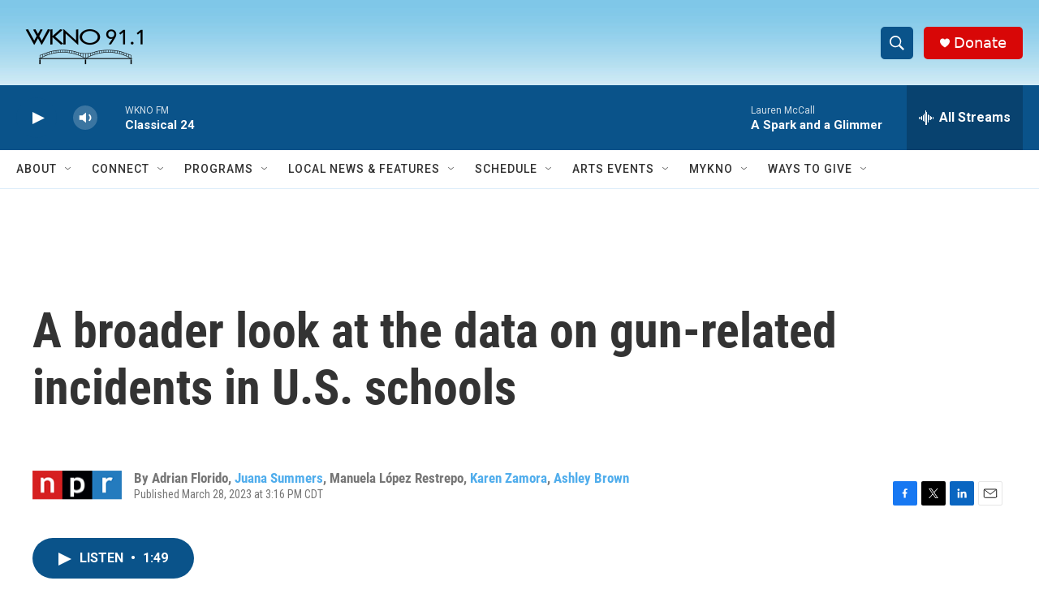

--- FILE ---
content_type: text/html; charset=utf-8
request_url: https://www.google.com/recaptcha/api2/anchor?ar=1&k=6LfHrSkUAAAAAPnKk5cT6JuKlKPzbwyTYuO8--Vr&co=aHR0cHM6Ly93d3cud2tub2ZtLm9yZzo0NDM.&hl=en&v=PoyoqOPhxBO7pBk68S4YbpHZ&size=invisible&anchor-ms=20000&execute-ms=30000&cb=4fckojgj1kyx
body_size: 49196
content:
<!DOCTYPE HTML><html dir="ltr" lang="en"><head><meta http-equiv="Content-Type" content="text/html; charset=UTF-8">
<meta http-equiv="X-UA-Compatible" content="IE=edge">
<title>reCAPTCHA</title>
<style type="text/css">
/* cyrillic-ext */
@font-face {
  font-family: 'Roboto';
  font-style: normal;
  font-weight: 400;
  font-stretch: 100%;
  src: url(//fonts.gstatic.com/s/roboto/v48/KFO7CnqEu92Fr1ME7kSn66aGLdTylUAMa3GUBHMdazTgWw.woff2) format('woff2');
  unicode-range: U+0460-052F, U+1C80-1C8A, U+20B4, U+2DE0-2DFF, U+A640-A69F, U+FE2E-FE2F;
}
/* cyrillic */
@font-face {
  font-family: 'Roboto';
  font-style: normal;
  font-weight: 400;
  font-stretch: 100%;
  src: url(//fonts.gstatic.com/s/roboto/v48/KFO7CnqEu92Fr1ME7kSn66aGLdTylUAMa3iUBHMdazTgWw.woff2) format('woff2');
  unicode-range: U+0301, U+0400-045F, U+0490-0491, U+04B0-04B1, U+2116;
}
/* greek-ext */
@font-face {
  font-family: 'Roboto';
  font-style: normal;
  font-weight: 400;
  font-stretch: 100%;
  src: url(//fonts.gstatic.com/s/roboto/v48/KFO7CnqEu92Fr1ME7kSn66aGLdTylUAMa3CUBHMdazTgWw.woff2) format('woff2');
  unicode-range: U+1F00-1FFF;
}
/* greek */
@font-face {
  font-family: 'Roboto';
  font-style: normal;
  font-weight: 400;
  font-stretch: 100%;
  src: url(//fonts.gstatic.com/s/roboto/v48/KFO7CnqEu92Fr1ME7kSn66aGLdTylUAMa3-UBHMdazTgWw.woff2) format('woff2');
  unicode-range: U+0370-0377, U+037A-037F, U+0384-038A, U+038C, U+038E-03A1, U+03A3-03FF;
}
/* math */
@font-face {
  font-family: 'Roboto';
  font-style: normal;
  font-weight: 400;
  font-stretch: 100%;
  src: url(//fonts.gstatic.com/s/roboto/v48/KFO7CnqEu92Fr1ME7kSn66aGLdTylUAMawCUBHMdazTgWw.woff2) format('woff2');
  unicode-range: U+0302-0303, U+0305, U+0307-0308, U+0310, U+0312, U+0315, U+031A, U+0326-0327, U+032C, U+032F-0330, U+0332-0333, U+0338, U+033A, U+0346, U+034D, U+0391-03A1, U+03A3-03A9, U+03B1-03C9, U+03D1, U+03D5-03D6, U+03F0-03F1, U+03F4-03F5, U+2016-2017, U+2034-2038, U+203C, U+2040, U+2043, U+2047, U+2050, U+2057, U+205F, U+2070-2071, U+2074-208E, U+2090-209C, U+20D0-20DC, U+20E1, U+20E5-20EF, U+2100-2112, U+2114-2115, U+2117-2121, U+2123-214F, U+2190, U+2192, U+2194-21AE, U+21B0-21E5, U+21F1-21F2, U+21F4-2211, U+2213-2214, U+2216-22FF, U+2308-230B, U+2310, U+2319, U+231C-2321, U+2336-237A, U+237C, U+2395, U+239B-23B7, U+23D0, U+23DC-23E1, U+2474-2475, U+25AF, U+25B3, U+25B7, U+25BD, U+25C1, U+25CA, U+25CC, U+25FB, U+266D-266F, U+27C0-27FF, U+2900-2AFF, U+2B0E-2B11, U+2B30-2B4C, U+2BFE, U+3030, U+FF5B, U+FF5D, U+1D400-1D7FF, U+1EE00-1EEFF;
}
/* symbols */
@font-face {
  font-family: 'Roboto';
  font-style: normal;
  font-weight: 400;
  font-stretch: 100%;
  src: url(//fonts.gstatic.com/s/roboto/v48/KFO7CnqEu92Fr1ME7kSn66aGLdTylUAMaxKUBHMdazTgWw.woff2) format('woff2');
  unicode-range: U+0001-000C, U+000E-001F, U+007F-009F, U+20DD-20E0, U+20E2-20E4, U+2150-218F, U+2190, U+2192, U+2194-2199, U+21AF, U+21E6-21F0, U+21F3, U+2218-2219, U+2299, U+22C4-22C6, U+2300-243F, U+2440-244A, U+2460-24FF, U+25A0-27BF, U+2800-28FF, U+2921-2922, U+2981, U+29BF, U+29EB, U+2B00-2BFF, U+4DC0-4DFF, U+FFF9-FFFB, U+10140-1018E, U+10190-1019C, U+101A0, U+101D0-101FD, U+102E0-102FB, U+10E60-10E7E, U+1D2C0-1D2D3, U+1D2E0-1D37F, U+1F000-1F0FF, U+1F100-1F1AD, U+1F1E6-1F1FF, U+1F30D-1F30F, U+1F315, U+1F31C, U+1F31E, U+1F320-1F32C, U+1F336, U+1F378, U+1F37D, U+1F382, U+1F393-1F39F, U+1F3A7-1F3A8, U+1F3AC-1F3AF, U+1F3C2, U+1F3C4-1F3C6, U+1F3CA-1F3CE, U+1F3D4-1F3E0, U+1F3ED, U+1F3F1-1F3F3, U+1F3F5-1F3F7, U+1F408, U+1F415, U+1F41F, U+1F426, U+1F43F, U+1F441-1F442, U+1F444, U+1F446-1F449, U+1F44C-1F44E, U+1F453, U+1F46A, U+1F47D, U+1F4A3, U+1F4B0, U+1F4B3, U+1F4B9, U+1F4BB, U+1F4BF, U+1F4C8-1F4CB, U+1F4D6, U+1F4DA, U+1F4DF, U+1F4E3-1F4E6, U+1F4EA-1F4ED, U+1F4F7, U+1F4F9-1F4FB, U+1F4FD-1F4FE, U+1F503, U+1F507-1F50B, U+1F50D, U+1F512-1F513, U+1F53E-1F54A, U+1F54F-1F5FA, U+1F610, U+1F650-1F67F, U+1F687, U+1F68D, U+1F691, U+1F694, U+1F698, U+1F6AD, U+1F6B2, U+1F6B9-1F6BA, U+1F6BC, U+1F6C6-1F6CF, U+1F6D3-1F6D7, U+1F6E0-1F6EA, U+1F6F0-1F6F3, U+1F6F7-1F6FC, U+1F700-1F7FF, U+1F800-1F80B, U+1F810-1F847, U+1F850-1F859, U+1F860-1F887, U+1F890-1F8AD, U+1F8B0-1F8BB, U+1F8C0-1F8C1, U+1F900-1F90B, U+1F93B, U+1F946, U+1F984, U+1F996, U+1F9E9, U+1FA00-1FA6F, U+1FA70-1FA7C, U+1FA80-1FA89, U+1FA8F-1FAC6, U+1FACE-1FADC, U+1FADF-1FAE9, U+1FAF0-1FAF8, U+1FB00-1FBFF;
}
/* vietnamese */
@font-face {
  font-family: 'Roboto';
  font-style: normal;
  font-weight: 400;
  font-stretch: 100%;
  src: url(//fonts.gstatic.com/s/roboto/v48/KFO7CnqEu92Fr1ME7kSn66aGLdTylUAMa3OUBHMdazTgWw.woff2) format('woff2');
  unicode-range: U+0102-0103, U+0110-0111, U+0128-0129, U+0168-0169, U+01A0-01A1, U+01AF-01B0, U+0300-0301, U+0303-0304, U+0308-0309, U+0323, U+0329, U+1EA0-1EF9, U+20AB;
}
/* latin-ext */
@font-face {
  font-family: 'Roboto';
  font-style: normal;
  font-weight: 400;
  font-stretch: 100%;
  src: url(//fonts.gstatic.com/s/roboto/v48/KFO7CnqEu92Fr1ME7kSn66aGLdTylUAMa3KUBHMdazTgWw.woff2) format('woff2');
  unicode-range: U+0100-02BA, U+02BD-02C5, U+02C7-02CC, U+02CE-02D7, U+02DD-02FF, U+0304, U+0308, U+0329, U+1D00-1DBF, U+1E00-1E9F, U+1EF2-1EFF, U+2020, U+20A0-20AB, U+20AD-20C0, U+2113, U+2C60-2C7F, U+A720-A7FF;
}
/* latin */
@font-face {
  font-family: 'Roboto';
  font-style: normal;
  font-weight: 400;
  font-stretch: 100%;
  src: url(//fonts.gstatic.com/s/roboto/v48/KFO7CnqEu92Fr1ME7kSn66aGLdTylUAMa3yUBHMdazQ.woff2) format('woff2');
  unicode-range: U+0000-00FF, U+0131, U+0152-0153, U+02BB-02BC, U+02C6, U+02DA, U+02DC, U+0304, U+0308, U+0329, U+2000-206F, U+20AC, U+2122, U+2191, U+2193, U+2212, U+2215, U+FEFF, U+FFFD;
}
/* cyrillic-ext */
@font-face {
  font-family: 'Roboto';
  font-style: normal;
  font-weight: 500;
  font-stretch: 100%;
  src: url(//fonts.gstatic.com/s/roboto/v48/KFO7CnqEu92Fr1ME7kSn66aGLdTylUAMa3GUBHMdazTgWw.woff2) format('woff2');
  unicode-range: U+0460-052F, U+1C80-1C8A, U+20B4, U+2DE0-2DFF, U+A640-A69F, U+FE2E-FE2F;
}
/* cyrillic */
@font-face {
  font-family: 'Roboto';
  font-style: normal;
  font-weight: 500;
  font-stretch: 100%;
  src: url(//fonts.gstatic.com/s/roboto/v48/KFO7CnqEu92Fr1ME7kSn66aGLdTylUAMa3iUBHMdazTgWw.woff2) format('woff2');
  unicode-range: U+0301, U+0400-045F, U+0490-0491, U+04B0-04B1, U+2116;
}
/* greek-ext */
@font-face {
  font-family: 'Roboto';
  font-style: normal;
  font-weight: 500;
  font-stretch: 100%;
  src: url(//fonts.gstatic.com/s/roboto/v48/KFO7CnqEu92Fr1ME7kSn66aGLdTylUAMa3CUBHMdazTgWw.woff2) format('woff2');
  unicode-range: U+1F00-1FFF;
}
/* greek */
@font-face {
  font-family: 'Roboto';
  font-style: normal;
  font-weight: 500;
  font-stretch: 100%;
  src: url(//fonts.gstatic.com/s/roboto/v48/KFO7CnqEu92Fr1ME7kSn66aGLdTylUAMa3-UBHMdazTgWw.woff2) format('woff2');
  unicode-range: U+0370-0377, U+037A-037F, U+0384-038A, U+038C, U+038E-03A1, U+03A3-03FF;
}
/* math */
@font-face {
  font-family: 'Roboto';
  font-style: normal;
  font-weight: 500;
  font-stretch: 100%;
  src: url(//fonts.gstatic.com/s/roboto/v48/KFO7CnqEu92Fr1ME7kSn66aGLdTylUAMawCUBHMdazTgWw.woff2) format('woff2');
  unicode-range: U+0302-0303, U+0305, U+0307-0308, U+0310, U+0312, U+0315, U+031A, U+0326-0327, U+032C, U+032F-0330, U+0332-0333, U+0338, U+033A, U+0346, U+034D, U+0391-03A1, U+03A3-03A9, U+03B1-03C9, U+03D1, U+03D5-03D6, U+03F0-03F1, U+03F4-03F5, U+2016-2017, U+2034-2038, U+203C, U+2040, U+2043, U+2047, U+2050, U+2057, U+205F, U+2070-2071, U+2074-208E, U+2090-209C, U+20D0-20DC, U+20E1, U+20E5-20EF, U+2100-2112, U+2114-2115, U+2117-2121, U+2123-214F, U+2190, U+2192, U+2194-21AE, U+21B0-21E5, U+21F1-21F2, U+21F4-2211, U+2213-2214, U+2216-22FF, U+2308-230B, U+2310, U+2319, U+231C-2321, U+2336-237A, U+237C, U+2395, U+239B-23B7, U+23D0, U+23DC-23E1, U+2474-2475, U+25AF, U+25B3, U+25B7, U+25BD, U+25C1, U+25CA, U+25CC, U+25FB, U+266D-266F, U+27C0-27FF, U+2900-2AFF, U+2B0E-2B11, U+2B30-2B4C, U+2BFE, U+3030, U+FF5B, U+FF5D, U+1D400-1D7FF, U+1EE00-1EEFF;
}
/* symbols */
@font-face {
  font-family: 'Roboto';
  font-style: normal;
  font-weight: 500;
  font-stretch: 100%;
  src: url(//fonts.gstatic.com/s/roboto/v48/KFO7CnqEu92Fr1ME7kSn66aGLdTylUAMaxKUBHMdazTgWw.woff2) format('woff2');
  unicode-range: U+0001-000C, U+000E-001F, U+007F-009F, U+20DD-20E0, U+20E2-20E4, U+2150-218F, U+2190, U+2192, U+2194-2199, U+21AF, U+21E6-21F0, U+21F3, U+2218-2219, U+2299, U+22C4-22C6, U+2300-243F, U+2440-244A, U+2460-24FF, U+25A0-27BF, U+2800-28FF, U+2921-2922, U+2981, U+29BF, U+29EB, U+2B00-2BFF, U+4DC0-4DFF, U+FFF9-FFFB, U+10140-1018E, U+10190-1019C, U+101A0, U+101D0-101FD, U+102E0-102FB, U+10E60-10E7E, U+1D2C0-1D2D3, U+1D2E0-1D37F, U+1F000-1F0FF, U+1F100-1F1AD, U+1F1E6-1F1FF, U+1F30D-1F30F, U+1F315, U+1F31C, U+1F31E, U+1F320-1F32C, U+1F336, U+1F378, U+1F37D, U+1F382, U+1F393-1F39F, U+1F3A7-1F3A8, U+1F3AC-1F3AF, U+1F3C2, U+1F3C4-1F3C6, U+1F3CA-1F3CE, U+1F3D4-1F3E0, U+1F3ED, U+1F3F1-1F3F3, U+1F3F5-1F3F7, U+1F408, U+1F415, U+1F41F, U+1F426, U+1F43F, U+1F441-1F442, U+1F444, U+1F446-1F449, U+1F44C-1F44E, U+1F453, U+1F46A, U+1F47D, U+1F4A3, U+1F4B0, U+1F4B3, U+1F4B9, U+1F4BB, U+1F4BF, U+1F4C8-1F4CB, U+1F4D6, U+1F4DA, U+1F4DF, U+1F4E3-1F4E6, U+1F4EA-1F4ED, U+1F4F7, U+1F4F9-1F4FB, U+1F4FD-1F4FE, U+1F503, U+1F507-1F50B, U+1F50D, U+1F512-1F513, U+1F53E-1F54A, U+1F54F-1F5FA, U+1F610, U+1F650-1F67F, U+1F687, U+1F68D, U+1F691, U+1F694, U+1F698, U+1F6AD, U+1F6B2, U+1F6B9-1F6BA, U+1F6BC, U+1F6C6-1F6CF, U+1F6D3-1F6D7, U+1F6E0-1F6EA, U+1F6F0-1F6F3, U+1F6F7-1F6FC, U+1F700-1F7FF, U+1F800-1F80B, U+1F810-1F847, U+1F850-1F859, U+1F860-1F887, U+1F890-1F8AD, U+1F8B0-1F8BB, U+1F8C0-1F8C1, U+1F900-1F90B, U+1F93B, U+1F946, U+1F984, U+1F996, U+1F9E9, U+1FA00-1FA6F, U+1FA70-1FA7C, U+1FA80-1FA89, U+1FA8F-1FAC6, U+1FACE-1FADC, U+1FADF-1FAE9, U+1FAF0-1FAF8, U+1FB00-1FBFF;
}
/* vietnamese */
@font-face {
  font-family: 'Roboto';
  font-style: normal;
  font-weight: 500;
  font-stretch: 100%;
  src: url(//fonts.gstatic.com/s/roboto/v48/KFO7CnqEu92Fr1ME7kSn66aGLdTylUAMa3OUBHMdazTgWw.woff2) format('woff2');
  unicode-range: U+0102-0103, U+0110-0111, U+0128-0129, U+0168-0169, U+01A0-01A1, U+01AF-01B0, U+0300-0301, U+0303-0304, U+0308-0309, U+0323, U+0329, U+1EA0-1EF9, U+20AB;
}
/* latin-ext */
@font-face {
  font-family: 'Roboto';
  font-style: normal;
  font-weight: 500;
  font-stretch: 100%;
  src: url(//fonts.gstatic.com/s/roboto/v48/KFO7CnqEu92Fr1ME7kSn66aGLdTylUAMa3KUBHMdazTgWw.woff2) format('woff2');
  unicode-range: U+0100-02BA, U+02BD-02C5, U+02C7-02CC, U+02CE-02D7, U+02DD-02FF, U+0304, U+0308, U+0329, U+1D00-1DBF, U+1E00-1E9F, U+1EF2-1EFF, U+2020, U+20A0-20AB, U+20AD-20C0, U+2113, U+2C60-2C7F, U+A720-A7FF;
}
/* latin */
@font-face {
  font-family: 'Roboto';
  font-style: normal;
  font-weight: 500;
  font-stretch: 100%;
  src: url(//fonts.gstatic.com/s/roboto/v48/KFO7CnqEu92Fr1ME7kSn66aGLdTylUAMa3yUBHMdazQ.woff2) format('woff2');
  unicode-range: U+0000-00FF, U+0131, U+0152-0153, U+02BB-02BC, U+02C6, U+02DA, U+02DC, U+0304, U+0308, U+0329, U+2000-206F, U+20AC, U+2122, U+2191, U+2193, U+2212, U+2215, U+FEFF, U+FFFD;
}
/* cyrillic-ext */
@font-face {
  font-family: 'Roboto';
  font-style: normal;
  font-weight: 900;
  font-stretch: 100%;
  src: url(//fonts.gstatic.com/s/roboto/v48/KFO7CnqEu92Fr1ME7kSn66aGLdTylUAMa3GUBHMdazTgWw.woff2) format('woff2');
  unicode-range: U+0460-052F, U+1C80-1C8A, U+20B4, U+2DE0-2DFF, U+A640-A69F, U+FE2E-FE2F;
}
/* cyrillic */
@font-face {
  font-family: 'Roboto';
  font-style: normal;
  font-weight: 900;
  font-stretch: 100%;
  src: url(//fonts.gstatic.com/s/roboto/v48/KFO7CnqEu92Fr1ME7kSn66aGLdTylUAMa3iUBHMdazTgWw.woff2) format('woff2');
  unicode-range: U+0301, U+0400-045F, U+0490-0491, U+04B0-04B1, U+2116;
}
/* greek-ext */
@font-face {
  font-family: 'Roboto';
  font-style: normal;
  font-weight: 900;
  font-stretch: 100%;
  src: url(//fonts.gstatic.com/s/roboto/v48/KFO7CnqEu92Fr1ME7kSn66aGLdTylUAMa3CUBHMdazTgWw.woff2) format('woff2');
  unicode-range: U+1F00-1FFF;
}
/* greek */
@font-face {
  font-family: 'Roboto';
  font-style: normal;
  font-weight: 900;
  font-stretch: 100%;
  src: url(//fonts.gstatic.com/s/roboto/v48/KFO7CnqEu92Fr1ME7kSn66aGLdTylUAMa3-UBHMdazTgWw.woff2) format('woff2');
  unicode-range: U+0370-0377, U+037A-037F, U+0384-038A, U+038C, U+038E-03A1, U+03A3-03FF;
}
/* math */
@font-face {
  font-family: 'Roboto';
  font-style: normal;
  font-weight: 900;
  font-stretch: 100%;
  src: url(//fonts.gstatic.com/s/roboto/v48/KFO7CnqEu92Fr1ME7kSn66aGLdTylUAMawCUBHMdazTgWw.woff2) format('woff2');
  unicode-range: U+0302-0303, U+0305, U+0307-0308, U+0310, U+0312, U+0315, U+031A, U+0326-0327, U+032C, U+032F-0330, U+0332-0333, U+0338, U+033A, U+0346, U+034D, U+0391-03A1, U+03A3-03A9, U+03B1-03C9, U+03D1, U+03D5-03D6, U+03F0-03F1, U+03F4-03F5, U+2016-2017, U+2034-2038, U+203C, U+2040, U+2043, U+2047, U+2050, U+2057, U+205F, U+2070-2071, U+2074-208E, U+2090-209C, U+20D0-20DC, U+20E1, U+20E5-20EF, U+2100-2112, U+2114-2115, U+2117-2121, U+2123-214F, U+2190, U+2192, U+2194-21AE, U+21B0-21E5, U+21F1-21F2, U+21F4-2211, U+2213-2214, U+2216-22FF, U+2308-230B, U+2310, U+2319, U+231C-2321, U+2336-237A, U+237C, U+2395, U+239B-23B7, U+23D0, U+23DC-23E1, U+2474-2475, U+25AF, U+25B3, U+25B7, U+25BD, U+25C1, U+25CA, U+25CC, U+25FB, U+266D-266F, U+27C0-27FF, U+2900-2AFF, U+2B0E-2B11, U+2B30-2B4C, U+2BFE, U+3030, U+FF5B, U+FF5D, U+1D400-1D7FF, U+1EE00-1EEFF;
}
/* symbols */
@font-face {
  font-family: 'Roboto';
  font-style: normal;
  font-weight: 900;
  font-stretch: 100%;
  src: url(//fonts.gstatic.com/s/roboto/v48/KFO7CnqEu92Fr1ME7kSn66aGLdTylUAMaxKUBHMdazTgWw.woff2) format('woff2');
  unicode-range: U+0001-000C, U+000E-001F, U+007F-009F, U+20DD-20E0, U+20E2-20E4, U+2150-218F, U+2190, U+2192, U+2194-2199, U+21AF, U+21E6-21F0, U+21F3, U+2218-2219, U+2299, U+22C4-22C6, U+2300-243F, U+2440-244A, U+2460-24FF, U+25A0-27BF, U+2800-28FF, U+2921-2922, U+2981, U+29BF, U+29EB, U+2B00-2BFF, U+4DC0-4DFF, U+FFF9-FFFB, U+10140-1018E, U+10190-1019C, U+101A0, U+101D0-101FD, U+102E0-102FB, U+10E60-10E7E, U+1D2C0-1D2D3, U+1D2E0-1D37F, U+1F000-1F0FF, U+1F100-1F1AD, U+1F1E6-1F1FF, U+1F30D-1F30F, U+1F315, U+1F31C, U+1F31E, U+1F320-1F32C, U+1F336, U+1F378, U+1F37D, U+1F382, U+1F393-1F39F, U+1F3A7-1F3A8, U+1F3AC-1F3AF, U+1F3C2, U+1F3C4-1F3C6, U+1F3CA-1F3CE, U+1F3D4-1F3E0, U+1F3ED, U+1F3F1-1F3F3, U+1F3F5-1F3F7, U+1F408, U+1F415, U+1F41F, U+1F426, U+1F43F, U+1F441-1F442, U+1F444, U+1F446-1F449, U+1F44C-1F44E, U+1F453, U+1F46A, U+1F47D, U+1F4A3, U+1F4B0, U+1F4B3, U+1F4B9, U+1F4BB, U+1F4BF, U+1F4C8-1F4CB, U+1F4D6, U+1F4DA, U+1F4DF, U+1F4E3-1F4E6, U+1F4EA-1F4ED, U+1F4F7, U+1F4F9-1F4FB, U+1F4FD-1F4FE, U+1F503, U+1F507-1F50B, U+1F50D, U+1F512-1F513, U+1F53E-1F54A, U+1F54F-1F5FA, U+1F610, U+1F650-1F67F, U+1F687, U+1F68D, U+1F691, U+1F694, U+1F698, U+1F6AD, U+1F6B2, U+1F6B9-1F6BA, U+1F6BC, U+1F6C6-1F6CF, U+1F6D3-1F6D7, U+1F6E0-1F6EA, U+1F6F0-1F6F3, U+1F6F7-1F6FC, U+1F700-1F7FF, U+1F800-1F80B, U+1F810-1F847, U+1F850-1F859, U+1F860-1F887, U+1F890-1F8AD, U+1F8B0-1F8BB, U+1F8C0-1F8C1, U+1F900-1F90B, U+1F93B, U+1F946, U+1F984, U+1F996, U+1F9E9, U+1FA00-1FA6F, U+1FA70-1FA7C, U+1FA80-1FA89, U+1FA8F-1FAC6, U+1FACE-1FADC, U+1FADF-1FAE9, U+1FAF0-1FAF8, U+1FB00-1FBFF;
}
/* vietnamese */
@font-face {
  font-family: 'Roboto';
  font-style: normal;
  font-weight: 900;
  font-stretch: 100%;
  src: url(//fonts.gstatic.com/s/roboto/v48/KFO7CnqEu92Fr1ME7kSn66aGLdTylUAMa3OUBHMdazTgWw.woff2) format('woff2');
  unicode-range: U+0102-0103, U+0110-0111, U+0128-0129, U+0168-0169, U+01A0-01A1, U+01AF-01B0, U+0300-0301, U+0303-0304, U+0308-0309, U+0323, U+0329, U+1EA0-1EF9, U+20AB;
}
/* latin-ext */
@font-face {
  font-family: 'Roboto';
  font-style: normal;
  font-weight: 900;
  font-stretch: 100%;
  src: url(//fonts.gstatic.com/s/roboto/v48/KFO7CnqEu92Fr1ME7kSn66aGLdTylUAMa3KUBHMdazTgWw.woff2) format('woff2');
  unicode-range: U+0100-02BA, U+02BD-02C5, U+02C7-02CC, U+02CE-02D7, U+02DD-02FF, U+0304, U+0308, U+0329, U+1D00-1DBF, U+1E00-1E9F, U+1EF2-1EFF, U+2020, U+20A0-20AB, U+20AD-20C0, U+2113, U+2C60-2C7F, U+A720-A7FF;
}
/* latin */
@font-face {
  font-family: 'Roboto';
  font-style: normal;
  font-weight: 900;
  font-stretch: 100%;
  src: url(//fonts.gstatic.com/s/roboto/v48/KFO7CnqEu92Fr1ME7kSn66aGLdTylUAMa3yUBHMdazQ.woff2) format('woff2');
  unicode-range: U+0000-00FF, U+0131, U+0152-0153, U+02BB-02BC, U+02C6, U+02DA, U+02DC, U+0304, U+0308, U+0329, U+2000-206F, U+20AC, U+2122, U+2191, U+2193, U+2212, U+2215, U+FEFF, U+FFFD;
}

</style>
<link rel="stylesheet" type="text/css" href="https://www.gstatic.com/recaptcha/releases/PoyoqOPhxBO7pBk68S4YbpHZ/styles__ltr.css">
<script nonce="xed7JGYnQ-xLtTgOMI3iHA" type="text/javascript">window['__recaptcha_api'] = 'https://www.google.com/recaptcha/api2/';</script>
<script type="text/javascript" src="https://www.gstatic.com/recaptcha/releases/PoyoqOPhxBO7pBk68S4YbpHZ/recaptcha__en.js" nonce="xed7JGYnQ-xLtTgOMI3iHA">
      
    </script></head>
<body><div id="rc-anchor-alert" class="rc-anchor-alert"></div>
<input type="hidden" id="recaptcha-token" value="[base64]">
<script type="text/javascript" nonce="xed7JGYnQ-xLtTgOMI3iHA">
      recaptcha.anchor.Main.init("[\x22ainput\x22,[\x22bgdata\x22,\x22\x22,\[base64]/[base64]/[base64]/[base64]/[base64]/UltsKytdPUU6KEU8MjA0OD9SW2wrK109RT4+NnwxOTI6KChFJjY0NTEyKT09NTUyOTYmJk0rMTxjLmxlbmd0aCYmKGMuY2hhckNvZGVBdChNKzEpJjY0NTEyKT09NTYzMjA/[base64]/[base64]/[base64]/[base64]/[base64]/[base64]/[base64]\x22,\[base64]\x22,\x22SsOZM8Oow6vDosOxJcO1w44bIMOPwrkAwohAwp3CvMKpM8K/wonDj8K5FsObw5/Dj8Omw4fDumjDtTdqw4pgNcKPwqDCjsKRbMKEw63Du8OyAyYgw6/Dv8OTF8KnXsKawqwDQcOnBMKew5tQbcKWfjBBwpbCqsO/[base64]/HBoTwrpsTcOHw7dtSMOHFsKaw7DDtBrDg8ORw6vCpgJpworDhy3CjsK1acKSw4XChDNdw5ttPsOsw5VEJmHCuUV7bcOWwpvDusO4w4zCpg9ewrgzHDvDuQHClEDDhsOCUwUtw7DDmsOAw7/DqMK4woXCkcOlOSjCvMKDw5XDnmYFwoPCoWHDn8OkUcKHwrLCtMKqZz/DgEPCucKyM8KMwrzCqFlow6LCs8O0w5lrD8KDD1/CusK2RUN7w7DChAZITcOKwoFWb8K0w6ZYwq0Xw5YSwoodasKvw4LCuMKPwrrDr8KlME3DikzDjUHCvwVRwqDCsjk6acKpw7F6bcKCDT8pJT5SBMOZwrLDmsK2w4nCtcKwWsOmFX0xFsKWeHsuwq/DnsOcw7rCqsOnw7w3w7BfJsOuwq3DjgnDuF0Qw7Fuw5dRwqvCnX8eAXFrwp5Vw53Cq8KEZUIcaMO2w6UQBGBWwoVhw5UqGUk2wozCnk/Dp24AV8KGSwfCqsO1F2piPkvDucOKwqvCqCAUXsOsw7rCtzFuIUnDqzfDi28rwqpTMsKRw6TCr8KLCRoYw5LCoy3CngN0wrcLw4LCumoAfhcjwobCgMK4G8KCEjfCtFTDjsKowqfDjH5Lc8K+dXzDrwTCqcO9wptKWD/CvMKjcxQkOxTDl8OkwpJ3w4LDgsOzw7TCvcOWwrPCuiPCuG0tD0dxw67Cq8OBGy3Dj8ORwpt9wpfDt8O/wpDCgsORw7bCo8OnwpTCj8KRGMOxbcKrwpzCimlkw77CqDsudsOuGB02H8OQw59cwphKw5fDssOCCVp2woIGdsOZwoF2w6TCoVXCqWLCpUc+wpnCiHJdw5leDmPCrV3DmcO9IcOLfxoxd8KsX8OvPXbDgg/[base64]/QQ3CtcKAwqvDiMOeYSbDqREoVsKJw5/[base64]/CmCrCrzJJw4/[base64]/[base64]/CtMOkdzDCjXXCt8KyKMOBR8Otw4vDiMKCw48/w5PCgsO7SQnCuRbCgmHCvm1pw7fDi2YzYkoPP8Orb8Kfw4vDnMKvOMO4wr0zBsOWwpPDssKmw4fDuMK+wrHCkxPCqTzCjWNgFFPDmRjCugDCjsOqB8KWUXQnNVHCksO+I1PDg8OEw4fDvsOQLxgNwpnDpQDDicKiw5haw7YfIMKqEMK/[base64]/CrcKOTW88fMKDwq9nCz3DtcKWw7rCrsK4WsOPwpYVYCM0EB/DuXnDgcO8EcKwLFLDqTVJLMK2wpJtwrZywqTCu8OiwqrCgcKAGsOrbwzDtcOmwr/CuX9FwokpYMKFw5N9fcODEX7DtXzCvAUbJ8OhcHDDhsKdwrHCrRfDuz7Cr8KjdDJfw5DCjwrCvXLCkjteMsKCYMOeBxvCpMKdwqDDjsO5TATCnDYHWsOGSMO7wop9wq/DgMOiPMOnw6LClC3Cu1zDjm8LScK/[base64]/TcOyw6vCtMOfPizCpcOaKsKxHcKqw6Iaw4tYw6/CrsOjwqgMwpnDusKvw7gmwrbDhhTCmjVew4Y8wrFywrfDhDZGGMKNw5HDqcK1Wl4cGsORw7p6w57Dm0IFwqDCnMOIwp3ClMK5wqLCtcK0GsKHw7xHwoQJwrxdw5XCgm0Lw4DCgSjDsGjDlARNZ8O+wqVBwponOcOCw4jDlsOFVnfCjAE3fy7CmcO3E8OowrTDuR/Cj38yXcKLwqRnw6x6Gy4fw7zDosKJJcO8VcKzw5N/wpfCunnCk8O8fwXDvgLCqMO4w6huOmfDlnZGwqghw5cwE1rDr8K1w6p9DCvCmMKLQnLCgmMWwrDDnA3ChFLDrjMHw73Dvy/[base64]/wpDDtFcXwo86JcKtwqLChyw1w70IJcKDw5HCqcOKw7/[base64]/woxCFw0dLsOSwp7DsATCo8OdScOTVMOcMcKjw4dNRjoodzkybhhkw7rDj289VABVw6Now41Bw4DDlzUHTToTGU7CscK6w6hFeBMYFcOswrDDvzLDrMOmN2zDvQ11EzcNwpPCmQkOwqcSS2zCisOdwrPCok3CgCrDqw1cw6vCnMK7w4Y/[base64]/DgjTDtcK8w4bCnXnDpg/DqTAURjEGTTUaC8KewrliwpF3IRpQw6DDpx1kw73Dg0w5wohFCBjCikQlw5rCkcOgw5tFCj3Ctk7DrcKdOcKCwoLDrzE3HcK4wp3DrsO2NUgPw47CnsOuc8KWw53DkyvCk0p+ccO7w6bDmsOxI8KBwpcJwoYhEVTDtcKhARY/[base64]/[base64]/CjWHCrMKVwrpnwojCgAvCrBlfw4UsRsK+w7HCjmjDjcKDwrXDu8O7wqwRB8Oqwos9GcKRCcKzRMKswoLDtSBOwr9Wam82DUATSijDp8KsEgXDsMOeP8Orw7DCqwDDl8KpXj0/C8OIXT4bZ8OdKhPDui8GP8KZw7PCt8KpEBLDtUPDlMKCwoLCj8KDbMK3w67CiiPCusOhw4Ffwp82MVXDmTsHwoUmwpNMeB1Sw6XCucO2SsOMTAnDkRAiw5jCsMOdw7fCv1hOw4fCisKhYsKNLxJ7TgnCvVQNesOyw7nDvkwSAHZkHynDjE/[base64]/[base64]/w6Ahw5stYMO2DRfDvMKzw5AVasO2OcKqNxjDvsKaA0IUw4IEwojCmsKUBgTCq8Ole8K3XsKfa8ObfsKfEMKcwqDCqQwEwoxkSMKrPcKjw4AGw6BVcsOgGMKAUMOZFcKrw6YJLVfCtnPCtcONwpTDqMO1T8KMw5fDjcKHw5pXJ8OqLMOMw6ECwp5zw59pwqh/wovDv8O3w4LDiEp9QsKCfMKKw6t3wqfCv8KQw5wBWglTw4zDrFxvIRnChXkqHcKGw7sTwrrCqzJ3wo3DjCjDu8OSwrHCpcOvw7vCuMK5wqRrQ8K5AwnCtMOqNcK5e8KkwpI7w5PDkl45wq/Ci19xw4LDhlVdfgLDtFnCqcOLwozDicOzwp9uCCxcw4XCuMK+IMK7w5tewp/CnsOtw6bDvsKPPMKlw6vDix8Lw68qZlIhw6okdsOUfxwOw44bw6fDrX4Bw4bDmsK6Rid9fBXDhQPCr8O/w6/Cm8KGwr5BI0lXwo/DvXnCpMKJXWNzwoLCmMKzw7ofK1wnw6PDhlPCusKRwpcNGsK0QsOcwrXDrnfDkMOkwrpFwq8TKsOcw6ciRcKxw5vCkcOmw5DCr3rDm8OGwqQUwpRJwo1NQcOYw5xew6PCmjpaLEHDosO8wpwmRRVbw4fDrDDCp8K9w5M2wqTCtj7ChSE/U2nDogrDpm4NaFnDmS3CjcKZwqvCjMKWw4AJR8O+QsOYw4LDjwXCqFTCngvDoRfDuVnCicOYw5VYwqcxw4RzUCfCq8Okwr/DjsKmwqHCkGDDm8KRw5NXOGwawrY4wpU3b17CqcOcw7p3w4tkNEvDicK5XcKtNHEmwrFwFkPChsKhwp7DoMOBZFjCnh7CvcO1e8KHKsKCw43CgMKKBExRwrTDvMKWDsKGBzbDoCfDosO6w4o0CDHDqyzCqsKpw6bDnHcLaMOrw6Efw6A3wrlcfl5vOg8Uw6/Dth0sJ8KKwq1PwqNLwrXCtMKuwo/CqTcTwqoSwoYXbU1TwoVwwpo8wrLCtAdPw7TChsOhwr9QUMOJU8OKwqQSwpfCoifDrMOLwrjDtcO+woc1Z8OMw54vSMOWwqnDmMKHwrpCc8K9wqMtwpLCtTfCgcOFwr5XRcKXemNswobCgcK9McKqbkJyJsOuw49dTsK/fsKpw6YKMmI6SMOTJ8K6wqZWPcOuXMOJw7VRw5vDmxzDscOFw4vDkyDDt8OyUG7CocKlFMKXG8O+w6TDngR2CsK8wpTDhsKjCsOtwrsSw5bCnRJmw6Q0bMKbwpLDgsKvH8OdGjnChkdOKhl4XDbCpSPCiMKwPV8cwr/DnF9wwqHCsMOWw7bCusORO0/CuQnDiCPDrWBsGcOebzInwrTCjsOkScOfX004U8Kvw5cZw5/DmcOpdsK3M2LDuhHDpcK2BMOxJcKzw4MJw7LCujAnWsK/w4c7wqdAwqNxw5IPw7Q8wpvDgcKoXFDDpwx4VwfCgVPCkD4HRhwowqYBw4jDssOxwpwsZMKyFW4lIsKTEMKrVcKnwoxDwpZMGsOCAEFNwpDCl8Obwr3DozdVUFrClRJgO8KGcUvCrGHDqzrCgMKQYsKCw7/Ck8OTUcOPWVzCsMOkwpFXw44mTcOVwoTCvzvCmcO2TDYOwr4Dwo3DjCzDij/DpCojwosSGhbCosO/wrLDqcKQSMOQwqPCuSrDtg1zeB/Cpx8udWhVwrPCv8KDAcKUw7YIw7fCoXXCiMObBWLCl8OOwo/DmGQQw5JJw6nCmzDDvcOtwo9awqkSUF3DlTHCncOEw7AiwovDhMK3wobCu8OYEFk3w4XDnT5AeXDCh8OvDcKmPsKEwpFtbMKGD8Kowqc2F1FaHwB4wofDrX7CnmUCEsO5UW7DlsOVBU/CrsKYOMOvw4pgW2rCrC9YSRDDuXc0wqt3wp7Dq2xIw6gaJ8K9clQoE8OnwpATw7ZwdgtoKMOLw58TZMKNf8KFRcOPOyvCvMOJwrJjw67DjMKCw7fCtsO+EivDnsK3K8KgC8KAASDDiSLDsMK/w47Cs8Oyw41fwo/Dv8OQw5nCuMK8WkY3BMKFwrhEw5LDn3t7fWzDqE0WecOWw4fDs8Oow789WcKCGsOqbcOcw4jCoBlCAcOew5PDlHfDl8OQZgh0wq3Dozp1BsOwUhjCtMKhw6sVwo1HwrXDnwNBw4DDpsOuwqrDlk4xwonDhsOCW35ew5/Do8KPC8Kww5NOcX8kw6wSwqXCiEUUwqHDmXBffxTDjQHCvyHDucKnDsOYwrMWWXvCkhXCrlzCpB/DgXMAwoZzwqRFw6PChgXDrhnCrMKnPHzCjSjDv8Kqf8OfIDt1SHnDlVZtwqnDocKxwrnCoMK7wofCtmTCpHTDki7DvjjDl8KFbMKSwo8KwoFnclFuwq/[base64]/DimNZQ8OKw5fDv8OKw4/DoMO4Q8O7wo3DjcK8w4LDvy5eb8OlSyrDi8O1w6wowr/[base64]/DniTClsK4w7NiNXvCn8KKfHDDnjAYw5YrCXpRVXlTw7/CmMOrw73CrMOJw6/DmWHDh0dSF8KnwpU0YMOMA0nCvHYswrXCm8KMwonDvsKSw6/DqALCqQLCs8OkwrUtwq7CusOtUSBgM8KBw5zDpG/[base64]/CihAOQsOiM8K+UnsreDIRwrhQwr3CisOsWWIZKcK3wpLDnMO8BMOywrbDksKtJRnDuFsiwpUvK24xw454w5nCvMKQA8KiDyExdcOEwrUebwRnV1vDp8O+w6Mow5TDtjrDiSsyU3Ujwo4CwonCtsOcw50zwoXCkkrCrcO3CsOEw5fDjMOUdAzDpV/DjMOOwq1vQgIdw44Kw7x2w7nCuyHDqyVtOMO2TwxowrHCjw3ClsOFEcKHNcKqAsKWw7rDlMKIw5hdTGppw73Cs8O1w6nDoMO4w48QW8K4b8Ozw4llwrvDs3fCksKnw6HCpQPDpV9SbhHDu8KRwo1Qw5TDrVXCrMKOUsKhLsKSwrzDgsOYw5hKwrzCvQXCtsKpw7XCq2/CnsOEGcOiF8OOWhbCs8KYV8KyIDFVwqxfwqXDv1PDjMKHw6xlwpQzdS5fw5rDosO2w4HDkMOawp/Dk8KgwrY1wp5pPsKIE8OAwrfCo8Okw5nDqsKBw5QUw5DDhHRjQVx2e8O0w7okwpPDqHHDtiTCv8OdwpPDjDXCrsODwoV6w6/DskrDqBI7w793HsKJfcK5eUjCrsKOwoINOMKtTEoAZMOKw4kxw7fCjgfDj8Oyw7YMEnwbw5gAEmRpw4h1dMKhKk/[base64]/DrTBJw67ClyPDp3VlXMOOw6MywpbDm8O9csO+IWbDmsOEbMOOUMKfw53DgsK0MTZTXMOww6vClyPCly0IwpggF8KRwoPCtcKwHgwDRMOIw4rDtTcwX8K0w6jChQbDr8Oow75Qf2dnwrXDlzXCnMOXw7krwqTDosOhwp/DnmEBZlLCgcOMDcKUwovDscKpw74Awo3CmMKWFSnDh8KhSUPCqcKbQnLCqR/CrsKFZnLCkWTDmsKgw55TB8OFeMKQIcKECzXDrMO0dsK9KsOVA8OkwpHDi8KoBQxXw4TDjMOPFUfDtcOfRMO6fsO9wr5Bw5hqecKhw6XDk8OCWMOmAy/ClmXCksONwrFVwqMHw50ow6TCnFrCrHLCkyHDtSnDgsOuCMOMw6PCr8K1wqvDksO1wq3Dtkg7dsOuR1rCrTArw6bDr3tbwqU/JkbCikjDgXDCqMKaW8KfIMOsZcOXVTJmBkkVwrVQEcKBw4XCgU0ywpEsw5HDhcOCWsKIwoVfwrXDhU7CqDg1ITjDo3PDsy0Tw79Fw7h2RzjChsOGw4nDk8K2w4UQwqvDiMKLw4Efwq4JdsO6JcOWDcKgLsOSw4/CpsOuw7/CkcKQZmosIHolwpPCt8KKM3/Co3VIAcOSAMO/[base64]/w6DCr8Kpw63DiMO9w5vDiMKxIsOdwqM6wrPCr0/CgcKvUsORU8OHdAHDl2dkw5c1JcOpwoHDp2NdwogCYMKGUjrDtcO0wp1Fw6vCpzMMw7TCvgB4w5jDsRQzwqsFwrpuGmXCo8OyAMOQwpMowqXCjMO/w7LCjk7CnsK9N8KqwrPDr8KYYcKlwq7CsV/Cm8OQPnLCv2cIZMOVwqDCj8KZcTpXw6xnwqkMQScqTsOww4bDqsKrwrPDr13DlMOtwolWAhLDusOpa8KCwp3DqxAQwqTCgcOJwoUyIcOMwoVFesKwOiDCocK4IwrDin/ClTHDiRTDqMOYwo87wq3Dtl5ALztSw5LCkkvDizJzPgcwJ8OVasKERFjDpcKQF0cUVT/Dv13DsMOWw6cPwq7DqsOmwq0Nw6pqw6zClSLCrcKyFn7CqGfCmFFBw6PDosKWw4tZe8KSwpPCnn0ewqTCvsOMwppUw63CkHw2AsORYHvDkcKHFMKIw7pnw6tuBl/Dm8OfAwXChklzwoNrZcOSwqHDuwPCjcKmwptLw6bCrxoswpkRw7HDoUzDg1LDocKpw4zCpyDDisKmwofCsMKfwrkiw6zDpitqX0Bmwo1QZcKCX8KlPsOnw6J9TA3Cp3vDkyPCt8KRNG3DgMKWwp/Cowg2w6LCu8OqNyfCuDxGB8KsbBnDgGYLAhBzb8OvLWMRXVfDq23DqlXDkcKyw6XDqcOUTcOsDm/DiMKDZWRWMcOdw7wuAD3DnX9bSMKSwqHCj8OES8OPwofDqF7CpsO2w7g+wqLDixPDk8OQw6RMw6wPwqvCgcKdNsKXw4ZbwovDixTDgDR5w67Du1/[base64]/w5lawoQ2Gl0QQ8Oxw7DChFXChMOxTDXCjcKRdVI4wpRwwr5GTMKYYcOiwqsxwrTCt8OFw7Y6wrlWwp9tBi7Dj2LCucKFClN5w4bCghnCrsKkw4M6AMOPw6rCt18NVMKFIlvChsOgXcO2w5B9w6FRw6NWw4IYGcOzQC05wrB2w4/CnsOATnsUw6LCo3ImW8Oiw6vCpsO/[base64]/w53CusOGcCoDOMO4wqPCuUXCuQ5twrXDpXIjKsKcHgnCnCzCj8KHAsO4JSvDqcO8c8KAL8KBwoPCtwo2Wl/DjTlqwrtdwqjDhcKybMKFF8KrEcOYw5zDvcO/wqolw49Uw43CuXbCgzVKWmdCwpkZw7/Cik5iWGdtZnpZw7EGRlpVEsO1wqbCrwDCkiolF8OSw4RZw78swoTDvcO3wr8qNWTDgMK2EVrCuRoXwqB6wqzCmMK6V8Kxw6ZRwobCsUpBL8OFw5nDqkPDlwfDhsK2w5BDw7NMHUhOwoHDrsK5w6PChDdYw7fDu8K/wodFD0dKwr3DuSbDowY2w7nCiSDDi2oCw5HDiwbDkEQBw6bDvAHDo8O9c8O1UMK7w7TDtV3CncKMLsOYZS1Ww7DDikbCu8KCwozDm8KdQ8OFwqPDoVt8SsKbw7nDvcOcY8O9w5nCvMOOBcKGwqYmw7NxYjo7WcOLIMKdwrBZwqIwwrhOV2FiBnrDvDPCpsKtwqw/[base64]/H1gyw77DkBTDklHDn03DtcKBwpjDjn5FDgw5wr3CkW1pw4Aiw6Q0HsKlTgrCjcOGQMOqwoMJd8K7wrjDncKNQjTDicKPwrNcwqHDvsO4c1t3LcKew5bDlMK1woVlIl9hSTF9wpTDq8K3woDDhsOAT8OgesKZwoHDucOHC3FZwq44w752QQxewr/[base64]/[base64]/DkcKhwr3Dn8K+w5PCiC/[base64]/wr1UwrUodS5WWVY9RsKtwpTDiQzCu3oiJVPDt8KbwpTCmMKwwrjDu8KSchMBw55iHMKaVRrDh8K1w40Rw7PCvcOPU8OJwo/[base64]/[base64]/CgcKAGsOBXcKeUk0pRhPDs8K8F8Ofw6fDkTXDpHZceCrDuzIVZV8ww5fDiDrDsAPCqXnCpcO/[base64]/Cu8Kmwo7CnGfDtcOHw5JfXmR5wp5ww6/CgWx5w6LDnngYfj/DjsKzLThjwoJYwrkbw7DCpQ9xwozClMK4YSo5BEp2w6sHwovDlVE1VcOcVCQPw4nCp8OLGcO7JHzCmcO/[base64]/CoMO1w5Fvw53DlsOew43Cq0HDk8OAw6sham7Di8OOdkZoEsKCw5o7w6Z1PglAwrlGwpdgZR3DqSYeOsKeNcO0TMKHwoAAw5MNwo/CnEd3QEzDulgRw458AzlwBsKPw7HDjwgWYU/Cnk/[base64]/Dj8KgfcOfw6huwqFLwovCiSXDgcOlOsKPTXphw7Vjw7sCFGk+w7Yiw77DmDJtw7FHfMOUwpvCnMORwrhQSsOBZQ9JwqMLV8OTw43DiRrDrWsjLykDwqYdwpnDjMKJw6vDp8Kxw5TDkMKxesOHw7jDkEAdGsKwdcK7woRDw4nDocOqc0bDqsO3DwvCtsO8UcOgDQV/w4jCpDvDh3fDtcK4w7PDs8KbfmN+O8Oqw7NqXEd9woTDsxgsTMKNw4/CksKHN2/DrRxNQhfCnD/DsMKBwqzCtETCpMKDw7LCvkHCgyHDoGcNQcO2NlghW2HDjSFGXysewqnCn8ObE2tEcTnDvMOKw5t0GApCBR7CnsObw5rCtsKfw5vCoFbDisOrw4fCs3BUwp3Dk8OOw4LCqcKCcl7DnsKXwpBywrk2wqPDlMO9w68vw6pzKzFiDMOzNBfDsy7ClsKfDsO/PcKSw4fCh8K4LMOvw7FjBsO1SV3CrS9qw5ckWcO/VsKBXXI0w4MiOcKoIk7Dj8KEBxHCg8KEK8O4c0LCpV00NCbCmQbCiGtbasOEJ2Q/w7/CjhHDtcOHwq0Zw4RPwqTDqMOww5h2QHXDqMOmworDkFHDocOwZcOFw4rCikzCrG3CjMO1worCrStvBMKCKDnChTTDqcO7w7zCkhYeWXbClXPDmMO0DMKow4TDkjzCvlbCpAB3w77Cr8K3SE7CnyEmQS/DgsOBdMOvF1HDgSzDjsKac8KEAsKew7DCq1gPw4DCssOqNCUGwoPDmSrDojZXwrFXwqTDnXNIYArCvgrDgQlrNCHCiBPDsQ3DqQTDmhQ4FgdeKWXDlwUfDkg7w6FmXcOdVnkKXl/[base64]/DicK8w5pnecKvJx0mwqcdYMOkw6zCqBN1w4/Dj1sKw4U6w6nDr8OCwpLChcKAw5jDonRAwobCjjwLDALCnsKzw70ECR5tBTXDlgrCpmMiwrtEwrXCjCABwoPDsDvCp1DDlcKlegvCpm7CnCpibFHClsOzUW5lw5fDhHjDvE3Dkw5hw7XDrMO6wpbCgwJHw6FwEMOiKMKww6zCvMOEDMKVb8Otw5DDmcK/esOMGcOmPcK0wovCpsKdw6A2wq3Dunw2w446w6M/w6QYw43DpTjDiULDhMKOwqzDg3o3w7XCu8OmI1c8w5bDn1rDlCLDs07Cr2Vww5VVw6wXw5JyCQZ5C15cC8OYP8OwwrYjw4LCq1pNKTgaw5zCuMOUa8OfRGEbwqbCt8KzwoHDg8O/wqsuw6LCg8OXFMOnw7/[base64]/wpgNTFzDlMKkw4LDq8KiK8K0wqR+w5PDmGDCnzREOlxuwrDDoMO1w7bCisKJwo4Ow4VIMcKPGx3CkMOow6M4wo7Cvm3Ci3Jkw4/DulJPY8Kiw5DDtVoJwrcdOcKhw7tJICFXdxpMSMKnYWIsVcKqwpYWUmVBw7hVwrHDtcKYR8Ocw7XDhBPDssKaFMKFwo8bfcKMw5lcwpwBZsOBecOXV0PCpWnDkFDCq8K+TsOpwotUUsK1w68hbcOgEMO9QwLDssOsAhnCkSTCssK9U3bDhTguw7NZworCmMO/ZhrDpcKxw61Gw5TCpynDoAjCicKFDy01DsKJbMKqw7DDlsOQBMK3fD5SXwAewr3Dsl/Cn8K6w6rCvsOdVsO4ARrCkUNawqPCu8OEwrHDhsKFMw/CsVYfwpHCr8Kcw4d2Rz7Cngxww617wojCrCZmYcOpfxPCscK1wqR6MS0qa8OXwr4Hw4vChcO7wqAjwrnDqS4pw6ZUCMOpHsOYwpNWwqzDv8OGwojCukRpCyrCt3ZdPsKVw7XDiSEBH8O7G8KQwqzCnGlyaQLDr8KjIwzCuRIfc8Oqw6vDjcKxR2/[base64]/[base64]/CgMKEwoNmwrQ+WCZOdBTDssKkEcOPKlRXL8Kmw6NSwpPDuA/DpXIVwqvClcOJKMOIF0PDriFEw4pZwpfDs8KPUxvCkXp3OsOEwq7Dr8O7esOww7LClQrDhjoufMKSRiB1XMKwcsKMwpMFw7IUwp3Cm8KFw6fCtWoUw6zCuEhtaMOKwqQeI8KkJ00LXcKVw7vDo8OlwovCom/CrsKvwpvDl0XDvknDrhzDucKMDnPCuizCoQfDlzdBwqMrwoQ3wqDCiw0dwo7DpWNKw7XDvDfCu0nChhHDn8Kdw5o+w5/DrMKSSjPCoHLDrwJEAljDtcOXwrbCosOQGMKBw6sbwoTDnHoLw6TCvHwHYsKUwpvChcKkAsK6w4YxwprCj8K/RsKew6/CqBrCscOqEmJoCg1Uw6DCpQTCjMKpw6Nlw43Cl8KnwoDCncKqw4cBJiIGwr4jwpBVGCokQcKMLXbCuzVzTsOAwpwSwrdMwoHCghbCqcKZPVHDl8KCwr9iw4UHC8OuwrvCkVN2B8Kww7dYSlvCqQ96w6/[base64]/TMO0U8KwQMOfwo3Cr8OBRU9iSxvDs2IlcsO5C3/CoQ4SwqrDtcO5VMK+w5nDo13DoMKUwqZwwq5JZ8Knw5bDqsO9w4B8w5HDt8KfwozDkC/Cp2XCrkHDhcKHworDrhnCkMOswqTDkMKReEs7w7A8w5BBcMOSS0jDl8KuVgDDhMOQGUzCtxjDgsKxJsOoSFkJwrLClmQwwrIiwp8GwqzCjDzCh8K4KsKcwpoJaA1KMMOcRMKzOWnCqmJrw7IZYllcw5PCssOATk7CpWbClcK1LXfDtMORRhVMHcK/w7HCoAtYwpzDqsKVw53CkHcGTcOyOjxAeVgEw7QJQ0FCRsKGwpxNMVg6Tg3DucKsw7LCi8KMw7ZhWzgYwpHCngrDgAbDv8O5wokVL8O5MVpcw5leEMKBwqh7HMOHw5txw67DuGjCncKFFcO6bsOEBMKEbsOGQcOnwrM1FwPDjW/DtQECwodJwrwSC28XTMKuPsOJKsOud8ODacOTwqHConLCoMK8wp0VTcOAGsKfwoQ/[base64]/w4rDqcOtwpXDvW7Dsgtpc8KHQ0o4wpPDtGpOwoTDgTTCiFl/wpbClQ0dNzrDv2ZFwq3Dk3zCvMKmwoh8CsKVwoAaEyvDux/Dh2pxFsKYw6wYTMOxGzYWLTF/KTPCvXAVJsKsDcOxwo4MKTcJwrMgw5DCuHlHVcONcsKrIC7DpysKXsKAw4/DnsOOEsOMw45dw6XCsAYuFAgyTMOJYG/CvcK9wokDA8Oewo0KJkA/w7bDm8OiwoLDocKmEcOyw5kLesObwofDoCXDvMKLTMOawp0dw5nDtmV4cwHDlsKoUnswFMOSDWZHWgHCvTfDu8O5woDDmxYsYCRzEAzCqMOveMKrTGU9wrckCsKcwqpeMMOcRMOLwph/RyR3wqXCg8OyWC7Cq8Kew7lmwpfCpMKxw63CoEDDoMOxw7FKGMK9GX7CkcOjwpjDvQBYX8O5w4ZHw4TCrh8Xwo/Do8Oyw5LCncKMw4dEwpjCnMOUwq8xMAF3URYyTFXCqwFWNlMoRy8mwrQ7w6pUVMOqwpw/KjnCocOYH8K4w7Q+w5MLw4/Cm8KbXS9lCkLDuVo4wr/Cjl8tw7vChsOJXsK7dwPDssOcO0TDqXt1eR3DssOGw68TW8Kowo4fw6VFwolfw7rDpcKnXsOcwpE/[base64]/wrXCgBHDtsKLwplvR8OPwrpqN8KFfcOoK8KgC3LDuC7Dh8OvJFfClMOwLRMZCcKqNDgYQMOIQ3zDkMKnw4tNw7bCkMOqw6Y0wqIRw5LDvCTDlzvCscK+AsOxE0rCscOPAX/CkMKgIMOyw6ggw51vdms+wrojIQ3CsMKSw4/Cp3dEwrZFVsOPI8OIDsKewpQlA1Jyw5jDvMKNH8K4wqXCr8OGel5QZcK9w6LDgMKRw63CsMKgCGDCp8OMw7TDqWfDqDHDnCk8Uy/DpsOhwpIaRMKWwqFoI8OuGcOUw70oE2bDnArDiUnDlUrCjsOCPAjDnyQWw7HDqBbCssOXBFVcw5jCpsK6w6knw7duO3VpQQZ/MsKJw65Dw7ZKwq7DszBPw4MGw7E7wqMTwpTCucKeDcOYAihGAsKxwr1fKsOcw6zDmcKFw5NhKsOGw79DLkRQXsOra2HCisK8wqt3w7RYw4TCp8OPKsKdKn3DicO7wqoEEcOsVQpnB8KPZh4UIGccccKFRlDCgwzCpShxT3DCjW8uwp5SwqIPw5rCiMKFwq/[base64]/DhXFbwpnCssK9bX9Bw6HClW0Ew5rCjwXDsMKIwotKL8KDwpEfHsK2IgvDtRZPwoduwqEtwqzCkXDDg8OuLQ7DuG7CmSHDmC/DnRpbwr8ZVX3CiVnCjE8kOcKVw7bDlsKFVwPDpRVIw7rDl8OCwqZcL3nDk8KqX8OQA8OtwqNVFRHCsMKINBDDosO0NFREbMKpw5rChw7CpMKNw47CghbCgAIjw5TDm8KVEsKRw73CosO+w4bCu0bDlSkEJMKBTWnCiEPCiVcAIMK7DTJHw5dIDTl7KMOcw4/CkcK5ccK4w7PDnl1ewogmwrjChDnDssOGwphOwrfDvQ7DrzjDlFtYJMOuK3rCqVPDszHCjcKpw74Vw6zDgsOQGjrCszBgw5Yfd8KHAhXDvDMbGEjDlcKJAGFwwq01w7AmwoYnwrNGeMKzIsOmw4g3wpoEKMOya8O5wrtIw4/Dn1ICw59fwrDDscKCw5LCqApNw5TCr8OMI8K8w5nDv8Oyw400VxUWAsOUE8OXDBEBwqgECMO2woHDuhQnNgPCgMK/wqBQHMKBVkDDhsKFFENUwrJMw4fDkkzCm1ZNETXCisKuCcKlwpgGNwF+AwsrYMKtw4VsOMOfKsKYRTwZw4nDm8Kawo0/FWDClj/Cg8Kpch1mQ8K+OzDCrVnDrkZYVDEcw5DCssKbwrzDgGTCocOpw5EYK8KQwr7CnErCl8OKMcK2w4AFHsKkwrHDpEnDnR3Ck8Kqwr/CgQDDn8KJQ8Olw6LCpGEpHsKCwpV4TMO/Xjc2ZsK2w7AIwoVFw6HCi2QEwp7DhVdga11+AcOyCApHS1HCpngPShFDZy9PO2bDg2nDrR7CognCusKiaR/DiTjDpU5Bw5PDvRgCwoVsw6PDk3nDtVZlT0vCpW8NwpHDvWTDv8O4fm7DpTRjwrZ9aXbCn8K+w5VIw5jCrBAfCgMnw50fSMO1NWHCqMO0w5JsacOaMMKnw5scwpZ5wrtcw4rDm8KZXBfCkwfCm8OOKMKZw70/w4bCk8OWw63DhVXCk0zCgGArHcOiw6k9wq4VwpBvQMOgBMOuwq/DpMOhADzClF/Dt8OWw6HCqH7CtMK0wpoEwqhfwqccwopOa8OEQnfCkcOAek9LIcKew4tBfXMBw5hqwobCvmhlV8KOwrYdw7VZG8Oqf8Kowr3DncOrZl7CtQDCr1zCn8OEMsKwwpMzKSbCsDjCvMOKwpTCisKAw6DCvF7CncORwqXDq8Ouwq/DscOEEcKMOmx1OCfCq8Olw63DizB2Rzp4EMKdPTY7w67DsR3DmsOBwqTDiMOnw6fDgwLDiRgWw4bCqhbDhWt7w7fCnsKuacKUw7rDtcOyw4VUwqF2w5fCs2l4w5RQw6dafMKCwrDDgMK/BcKOwp3DlTLCoMKjworDm8K6dW7CnsOyw4QUw7pdw7A+w54Cw77DrAjCqMKiw4HDp8KFw6HDnsOJwq81w7rDgXjDrmEAwqXDqivDnsOtBAMfUwfDoVXDvnwTIk5Nw5/[base64]/CiCwyw5jCkMOIw5xuEMOnw44Xw63CvsKswpRqwooqciwNLsONw49gwrwhaE3DicKbCQg7w7k4LVfCicOpwolJY8Krw6LDjy8bwot3w7XCrmbDqEdNw5vDgFkYGVo/A1wzRsKJwr0kwrodZcOpwpR9wolmRiPCk8K4woRAw5xmBsOIw4LDmBwAwrjDuWTDnyNICm41w7s9GMKjA8Kgw6INw6l0JsK/w67CjnzCqjDDrcOZw7jCosOfXC/DoQnCqw9cwqwcw4ZtPih4w7PDvsKbASxUXsOPw7lUMXwhwpFSES3DqktXQsObwr8uwqNDOMOsbcKTATYbw63Ct1d6Gg83fMO9w7QdasKIw53Cu18/wq7CjMOuwo90w4t6wojCjcK0woDCicKdF3PDs8KtwrZfwrF3wo16wrUYTMOKbcOkwpY/w7cwABzCqEXCusKFcsOeckw1wpgtPcKKaFjDuStJeMK6PsO0W8OUecObw4LDusKbwrPCj8KhOsOUfcOQwpDCtlQgwpbDjjTDqcKWdErCgkw8NsO/XMOVwonCvDM6Z8KrG8OcwpRSFsODVR8NYQnCoT0jw5zDi8Kxw6xEwqQRKVtgJDjCm07DoMK0w6s/e3ldwqvDvS/DhHZ7RictYsO3wptqDBJ0CMOZw6rDg8OYTMK5w75+QGQJF8KuwqUqFsKaw73Dj8OSJsOgLjVdwrfDhmzDq8OJCQ7Cl8Oqd0c+w6LDr1/DrRnDrn0nwp5jwoYPw55qwqHCqCrCkDXDgyxRw7sGw4ohw6PDpMKXwoPCs8O9AFfDhcOsZW4Aw6J1wqR6w4h8wrMPOFkCw5fCiMOtwqfCl8K5wrd8elJ6wrUAdX/Dr8KlwpzDssKAw780wpUKEE0UBjB4RFBWwpAKwpDDmsKFw5fCjVXDp8Opw6HCgmA9w5B3w49Vw5LDiSLCm8KKw6TCt8OLw6HCsQVqZsKMbcK2w7t8aMK/[base64]/Cp1DCjTfCsBTDvcKQLsKawogxwqrCgR3Dg8OjwpguwofDrMKDU0wXJMKaKMKAw4Rbw7Asw5k9L3LDjRzDj8ODXgPCuMOPYkttw4JjcsK8w48ow5I4W0sYw43DlhDDuyTDosObB8KBImfDnGo4WsKbwr3Ds8OtwqvDmhlDDDvDimXCucO3w5fDvQXCrDLCjsKdThnDrm/DiE3DlybDrFPDocKIwpMTacKmT1LCn3JRJBfCncKOw60DwrUzT8OdwqNfw4XCmMO0w40xwrbDpMKew4DCtGPCmT99wrrCjA/CggRYbXVofFoEwpBubcKiwrhRw4RGwpvDpTfCtyxCCiZIw6nCoMOtez0swozDisK9w6HCqMKcAgvCtMKdU1LCoDHDmgLDtcO9w6zClSxuw68AUxFQHsKaIDbDilsgAjDDg8KXwoXDtcK/cxrDs8OXw5MIBsKVw6XCp8OZw6bCssKxVcOywoh2w4wSwqLCpMKJwrDDvcK3wpvDl8KWwpPCqUZhFirCgcONZsKbJFVLwpN2wrvDnsK5w4PDlj7CssOGwprCnStnMkEtJFzCs2/DrMOYw6VAwrEAScKxwpTCm8OCw6MAw795w6IZwrd2woBXD8OZHsKHJcOof8KkwoM7NsOAf8O/woPDtXHCmsOTCS3CtMO2w4o6wo14bxRZdSvCm2MSwrLDusOuWXUHwrHCshXCqiwJesKhXWFVRTcwKcKyRnhlIsOrCsO2cnnDrMOcRG7DkMKPwrRSRm/CocKuwpTDgkjDtUHDhXQAw4fCrcO3JMO+ccO/XX3DocKMa8Ozwp7ClDzCixpowprCmMK/w6vCm03DhyfDvsO8TsKfPW5OM8OVw6XCh8KDwpcVw4vDr8OaVsO3w6gqwqA2dSzDrcK2wosmWXEwwpR+Z0XChjDCtFrCqQdnw5IrfMKXw77DhEVAwo1QF0fCsgHCgcKqQEdbw5lQU8K3w5xpQsOAw5FPO0PDpmLDmjJFw6vDnsO3w6ECw6NTJhTDl8OOw5/DtC05worCk33DmMOgOydTw5xyHMORw65sV8OLRsK2fsKHwpvCuMKrwp0xMMKow5s/FgfCuy8NJFnDlCttWcK4MMOtAC8Zw4p7w5TDtcO5b8Oyw4vCl8OkYsOvfcOUdMK+w7PDuEDDvVwpVxE8wrnCosKdDcKrw7PCq8KyHHs/[base64]/wowqw4TDtWTCicO9esKuI8OyPg/DtsKlw75xD3XDu1J8w4hGw6LDrHcSw5IqHHtQah7DlAAzXsKvC8Kww7JvcMOrw6fClsO1woN0OyLCtsOPw5zDl8OzScKuDg97A24uwrIlw6Iuw6JZwo/Cmh3CqcKnw7MpwohMA8OOMwjCsCtLwoTCqcOUwqjCojfCtUoYTsKXf8K/KsO8TMKmAUzDnzgDPD4NeGjDtSxWwpfCicKwcsK/[base64]/CuE1hw6stZj92dl3CtMKZw6nCg8KIwqMvBifChTVwwqx+FsKqbMK+wprCtQsOejXClWfCqkYZw7sAw7DDtyVIWk53DsKnw45qw59hwp02w7/DjDDCuFbCncK0wqPDujh4cMOXwr/DlQxnTsOPw4LDssK5w4/[base64]/CuGfCt3cBwqgzw6ltw6LDt3XCsMOVPMK1w7UZLcK3cMKHwrZHAcOQw49pw7bDnsKJw7fCsWrCj0JkVsOXwr0lZzLCo8KSFMKcdcOuc2w2AVDDrMO4eXgPOMOUbsOsw6p2d1LDkGMfJGp0w4Fzw4Mhf8KTLsOSwrLDjibChR5dD23Duh7DicKkO8KfSjA7wpcGUT/Cs05Bw4MewrzDrcKSOX3DrlbDi8K0FcKLKMKswr8SAsOLesK2e3zCuRpLccKUwprCqi8Xw6vDjMOVeMKTS8KDES1Tw7xaw5hew5ctMSsPW0/CpiTCjsOKHy0dwo7ClMOuwq3DhSFaw5VpwobDoAvCjzsOwoXCqsOmCMOjGcKSw7hzTcKVwq8MwpXCgMKDQCMxQsOaL8K+w43DoC18woluwoTCoWjCn3NReMO0w443woFxMX7Di8K9S2rCvid3TMKiT1zDhlTCnUPDtTMdNMKYIMKJw4/DmMK9wp7DucKifMOYw6TDlk7CjH/[base64]/DhMKfLnPDnMO1PABoSQjDoH/[base64]/[base64]/DucOGZizDp8KZw5nDuUzCosOlw6FOaQLDojLCuFB6wpYFesKSRcOCwr9+DEceUcOuwr5+JsKSeh3DmD7DpxsjLzY+fMOkwpZ9eMK4wrURw6g2w7vDsnR6w5tISUPDnMOvbMOLOwDDpQlqB0nDrXLCh8O/D8OIMT8CVHTDu8O9wrTDrC/DhiMNwrjDrXrCucOOw6PDqcOXS8O+w7jDr8O5RzYxYsKqw6bCqB5qw63Dkh7CsMKVK0/DslhMT2pow4TCrgrClcK4woXDn1ZxwokCw555wrUcRE/DlALDoMKSw53Dl8KwQcKgSVtmZWnDm8KdGSfCu1QMwp7CmHBVw54WGVptUSVJw6DCksKKIikXwqrCl3FuwoAAwpLCpMOaYGjDt8KfwoHCq0zDlwFXw6fCvMKYTsKtwrnCjMKQw74BwpJMB8OGBcKmE8O0wpzDj8K1w53Cmm3CgxXCr8O+EcO+wq3Cm8K/QMK/woctZWHCux3DmDZyw7PCmEx6w5DDmcKUGcOSYsKQMAnDqDfCo8OdEsKIwoQ1w7fCucK2wqXDqxItFcOMEXzCt3rCiAHCsmrDvi55wqgBO8Kgw5PDgsKqwp1pfEXCl3NfKXLCk8OjOcK2ZyxMw7sIWMKgW8KJwovCjMOVMRLDg8KLwq/CrA9pwqHDvMOzCsOjQ8KfRD/Ct8ORasOgcgc5w7VNwobDisOUfsObMMKZw5zCqjnCikFaw7fDnAXCqhVqwonClTcOw7gJBGIHw4gKw6VIX2zDlQrCsMKaw6/Cu0XChcKkM8OLB012N8KqMcOHw6fDnXzCgMOiFcKpK2PCrMK6woLDpcOpDRLClcOrS8KWw6UYwqjDrMOawq3CoMODVDPCgkPClcKZw7wGwrbChsKuPxAIDnRqwpbCo0sdKi/[base64]/DlDTCogkAwrHDl2h1SDoWcsKhFTgDVHvCoMKqcFAwbMO5RsOdwq8Kw4pfdsKcdy4CwqfCrMKNBx7DqMKnAsKxw7dVwq4zeSh0wojCsDbDhRFxw7p/w48iNMOTwpVXLAPDgsKCMnQOwoXDhsKFwo/Ck8OowrrDiQzCgkjCv1fDhUbDp8KcYUPCml4jAMKUw756w7HCll/DpcOAOWfCpWDDp8Oof8Opbg\\u003d\\u003d\x22],null,[\x22conf\x22,null,\x226LfHrSkUAAAAAPnKk5cT6JuKlKPzbwyTYuO8--Vr\x22,0,null,null,null,0,[21,125,63,73,95,87,41,43,42,83,102,105,109,121],[1017145,913],0,null,null,null,null,0,null,0,null,700,1,null,0,\[base64]/76lBhnEnQkZnOKMAhmv8xEZ\x22,0,0,null,null,1,null,0,1,null,null,null,0],\x22https://www.wknofm.org:443\x22,null,[3,1,1],null,null,null,0,3600,[\x22https://www.google.com/intl/en/policies/privacy/\x22,\x22https://www.google.com/intl/en/policies/terms/\x22],\x22O4cvCslshvSAG12PXKXwVFyTqwPp+pryI9pfhtpzN48\\u003d\x22,0,0,null,1,1769063851955,0,0,[135,242,233],null,[158,7,9,34,89],\x22RC-0WxV87_GdmO2mQ\x22,null,null,null,null,null,\x220dAFcWeA4bTT_Y_PTFozEd98gbuJH-UyPs_xsHCCO0rfCL9k11QGTiioQR7V3EQTH81XSeM8-3KDz2QL5ldaJ2IdghEe_VOD4g8Q\x22,1769146652065]");
    </script></body></html>